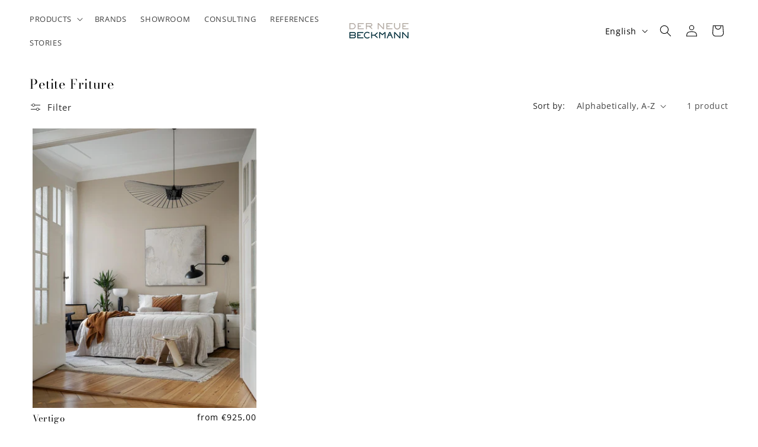

--- FILE ---
content_type: application/javascript
request_url: https://sapp.plerdy.com/data/2618/plerdy_shopy.js?shop=ab711c.myshopify.com
body_size: 59
content:

                var _protocol = (("https:" == document.location.protocol) ? " https://" : " http://");
                var _site_hash_code = "e16c136cec575c9a7938533272389f1c";
                var _suid = 69503;
            setTimeout(function(){
                var ell = document.createElement("script");
                ell.setAttribute("type","text/javascript");
                ell.setAttribute("src","https://a.plerdy.com/public/js/click/main.js?v=1");
                document.querySelector("body").appendChild(ell);
            },100);
            